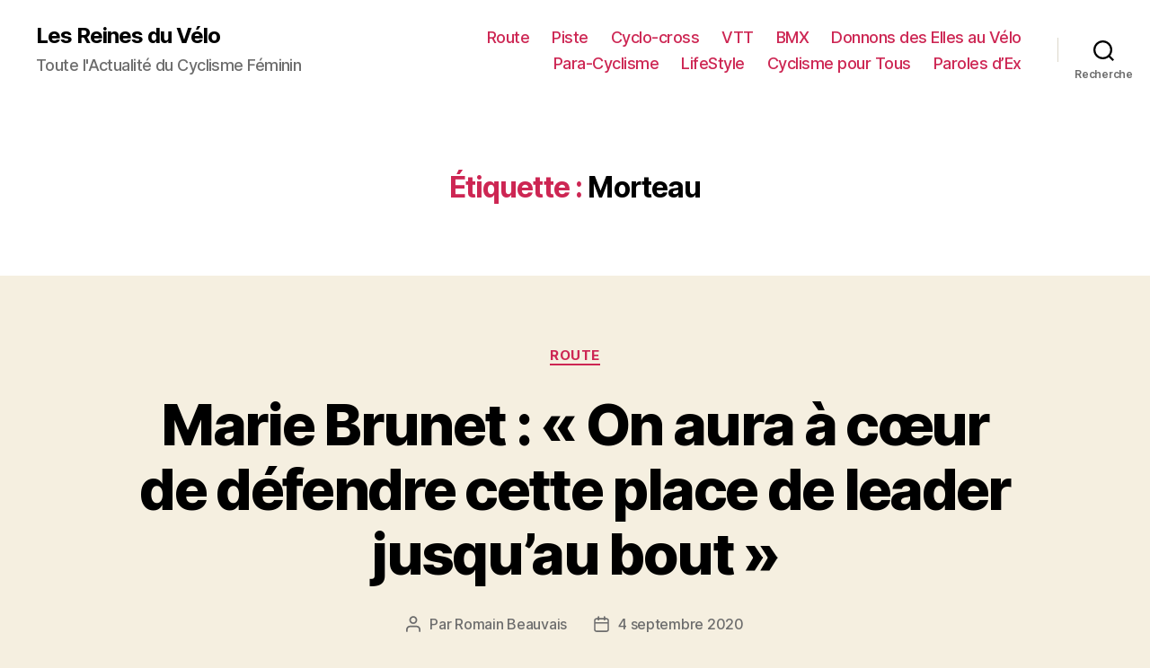

--- FILE ---
content_type: text/html; charset=UTF-8
request_url: https://lesreinesduvelo.fr/tag/morteau/
body_size: 13754
content:
<!DOCTYPE html>

<html class="no-js" lang="fr-FR">

	<head>

		<meta charset="UTF-8">
		<meta name="viewport" content="width=device-width, initial-scale=1.0" >

		<link rel="profile" href="https://gmpg.org/xfn/11">

		<title>Morteau &#8211; Les Reines du Vélo</title>
<link rel='dns-prefetch' href='//s.w.org' />
<link rel="alternate" type="application/rss+xml" title="Les Reines du Vélo &raquo; Flux" href="https://lesreinesduvelo.fr/feed/" />
<link rel="alternate" type="application/rss+xml" title="Les Reines du Vélo &raquo; Flux des commentaires" href="https://lesreinesduvelo.fr/comments/feed/" />
<link rel="alternate" type="application/rss+xml" title="Les Reines du Vélo &raquo; Flux de l’étiquette Morteau" href="https://lesreinesduvelo.fr/tag/morteau/feed/" />
		<script>
			window._wpemojiSettings = {"baseUrl":"https:\/\/s.w.org\/images\/core\/emoji\/13.0.1\/72x72\/","ext":".png","svgUrl":"https:\/\/s.w.org\/images\/core\/emoji\/13.0.1\/svg\/","svgExt":".svg","source":{"concatemoji":"https:\/\/lesreinesduvelo.fr\/wp-includes\/js\/wp-emoji-release.min.js?ver=5.6.16"}};
			!function(e,a,t){var n,r,o,i=a.createElement("canvas"),p=i.getContext&&i.getContext("2d");function s(e,t){var a=String.fromCharCode;p.clearRect(0,0,i.width,i.height),p.fillText(a.apply(this,e),0,0);e=i.toDataURL();return p.clearRect(0,0,i.width,i.height),p.fillText(a.apply(this,t),0,0),e===i.toDataURL()}function c(e){var t=a.createElement("script");t.src=e,t.defer=t.type="text/javascript",a.getElementsByTagName("head")[0].appendChild(t)}for(o=Array("flag","emoji"),t.supports={everything:!0,everythingExceptFlag:!0},r=0;r<o.length;r++)t.supports[o[r]]=function(e){if(!p||!p.fillText)return!1;switch(p.textBaseline="top",p.font="600 32px Arial",e){case"flag":return s([127987,65039,8205,9895,65039],[127987,65039,8203,9895,65039])?!1:!s([55356,56826,55356,56819],[55356,56826,8203,55356,56819])&&!s([55356,57332,56128,56423,56128,56418,56128,56421,56128,56430,56128,56423,56128,56447],[55356,57332,8203,56128,56423,8203,56128,56418,8203,56128,56421,8203,56128,56430,8203,56128,56423,8203,56128,56447]);case"emoji":return!s([55357,56424,8205,55356,57212],[55357,56424,8203,55356,57212])}return!1}(o[r]),t.supports.everything=t.supports.everything&&t.supports[o[r]],"flag"!==o[r]&&(t.supports.everythingExceptFlag=t.supports.everythingExceptFlag&&t.supports[o[r]]);t.supports.everythingExceptFlag=t.supports.everythingExceptFlag&&!t.supports.flag,t.DOMReady=!1,t.readyCallback=function(){t.DOMReady=!0},t.supports.everything||(n=function(){t.readyCallback()},a.addEventListener?(a.addEventListener("DOMContentLoaded",n,!1),e.addEventListener("load",n,!1)):(e.attachEvent("onload",n),a.attachEvent("onreadystatechange",function(){"complete"===a.readyState&&t.readyCallback()})),(n=t.source||{}).concatemoji?c(n.concatemoji):n.wpemoji&&n.twemoji&&(c(n.twemoji),c(n.wpemoji)))}(window,document,window._wpemojiSettings);
		</script>
		<style>
img.wp-smiley,
img.emoji {
	display: inline !important;
	border: none !important;
	box-shadow: none !important;
	height: 1em !important;
	width: 1em !important;
	margin: 0 .07em !important;
	vertical-align: -0.1em !important;
	background: none !important;
	padding: 0 !important;
}
</style>
	<link rel='stylesheet' id='wp-block-library-css'  href='https://lesreinesduvelo.fr/wp-includes/css/dist/block-library/style.min.css?ver=5.6.16' media='all' />
<link rel='stylesheet' id='contact-form-7-css'  href='https://lesreinesduvelo.fr/wp-content/plugins/contact-form-7/includes/css/styles.css?ver=5.4' media='all' />
<link rel='stylesheet' id='twentytwenty-style-css'  href='https://lesreinesduvelo.fr/wp-content/themes/twentytwenty/style.css?ver=1.6' media='all' />
<style id='twentytwenty-style-inline-css'>
.color-accent,.color-accent-hover:hover,.color-accent-hover:focus,:root .has-accent-color,.has-drop-cap:not(:focus):first-letter,.wp-block-button.is-style-outline,a { color: #cd2653; }blockquote,.border-color-accent,.border-color-accent-hover:hover,.border-color-accent-hover:focus { border-color: #cd2653; }button,.button,.faux-button,.wp-block-button__link,.wp-block-file .wp-block-file__button,input[type="button"],input[type="reset"],input[type="submit"],.bg-accent,.bg-accent-hover:hover,.bg-accent-hover:focus,:root .has-accent-background-color,.comment-reply-link { background-color: #cd2653; }.fill-children-accent,.fill-children-accent * { fill: #cd2653; }body,.entry-title a,:root .has-primary-color { color: #000000; }:root .has-primary-background-color { background-color: #000000; }cite,figcaption,.wp-caption-text,.post-meta,.entry-content .wp-block-archives li,.entry-content .wp-block-categories li,.entry-content .wp-block-latest-posts li,.wp-block-latest-comments__comment-date,.wp-block-latest-posts__post-date,.wp-block-embed figcaption,.wp-block-image figcaption,.wp-block-pullquote cite,.comment-metadata,.comment-respond .comment-notes,.comment-respond .logged-in-as,.pagination .dots,.entry-content hr:not(.has-background),hr.styled-separator,:root .has-secondary-color { color: #6d6d6d; }:root .has-secondary-background-color { background-color: #6d6d6d; }pre,fieldset,input,textarea,table,table *,hr { border-color: #dcd7ca; }caption,code,code,kbd,samp,.wp-block-table.is-style-stripes tbody tr:nth-child(odd),:root .has-subtle-background-background-color { background-color: #dcd7ca; }.wp-block-table.is-style-stripes { border-bottom-color: #dcd7ca; }.wp-block-latest-posts.is-grid li { border-top-color: #dcd7ca; }:root .has-subtle-background-color { color: #dcd7ca; }body:not(.overlay-header) .primary-menu > li > a,body:not(.overlay-header) .primary-menu > li > .icon,.modal-menu a,.footer-menu a, .footer-widgets a,#site-footer .wp-block-button.is-style-outline,.wp-block-pullquote:before,.singular:not(.overlay-header) .entry-header a,.archive-header a,.header-footer-group .color-accent,.header-footer-group .color-accent-hover:hover { color: #cd2653; }.social-icons a,#site-footer button:not(.toggle),#site-footer .button,#site-footer .faux-button,#site-footer .wp-block-button__link,#site-footer .wp-block-file__button,#site-footer input[type="button"],#site-footer input[type="reset"],#site-footer input[type="submit"] { background-color: #cd2653; }.header-footer-group,body:not(.overlay-header) #site-header .toggle,.menu-modal .toggle { color: #000000; }body:not(.overlay-header) .primary-menu ul { background-color: #000000; }body:not(.overlay-header) .primary-menu > li > ul:after { border-bottom-color: #000000; }body:not(.overlay-header) .primary-menu ul ul:after { border-left-color: #000000; }.site-description,body:not(.overlay-header) .toggle-inner .toggle-text,.widget .post-date,.widget .rss-date,.widget_archive li,.widget_categories li,.widget cite,.widget_pages li,.widget_meta li,.widget_nav_menu li,.powered-by-wordpress,.to-the-top,.singular .entry-header .post-meta,.singular:not(.overlay-header) .entry-header .post-meta a { color: #6d6d6d; }.header-footer-group pre,.header-footer-group fieldset,.header-footer-group input,.header-footer-group textarea,.header-footer-group table,.header-footer-group table *,.footer-nav-widgets-wrapper,#site-footer,.menu-modal nav *,.footer-widgets-outer-wrapper,.footer-top { border-color: #dcd7ca; }.header-footer-group table caption,body:not(.overlay-header) .header-inner .toggle-wrapper::before { background-color: #dcd7ca; }
</style>
<link rel='stylesheet' id='twentytwenty-print-style-css'  href='https://lesreinesduvelo.fr/wp-content/themes/twentytwenty/print.css?ver=1.6' media='print' />
<script src='https://lesreinesduvelo.fr/wp-content/themes/twentytwenty/assets/js/index.js?ver=1.6' id='twentytwenty-js-js' async></script>
<link rel="https://api.w.org/" href="https://lesreinesduvelo.fr/wp-json/" /><link rel="alternate" type="application/json" href="https://lesreinesduvelo.fr/wp-json/wp/v2/tags/728" /><link rel="EditURI" type="application/rsd+xml" title="RSD" href="https://lesreinesduvelo.fr/xmlrpc.php?rsd" />
<link rel="wlwmanifest" type="application/wlwmanifest+xml" href="https://lesreinesduvelo.fr/wp-includes/wlwmanifest.xml" /> 
	<script>document.documentElement.className = document.documentElement.className.replace( 'no-js', 'js' );</script>
	<style type="text/css">.broken_link, a.broken_link {
	text-decoration: line-through;
}</style><link rel="icon" href="https://lesreinesduvelo.fr/wp-content/uploads/2019/05/cropped-roue-32x32.png" sizes="32x32" />
<link rel="icon" href="https://lesreinesduvelo.fr/wp-content/uploads/2019/05/cropped-roue-192x192.png" sizes="192x192" />
<link rel="apple-touch-icon" href="https://lesreinesduvelo.fr/wp-content/uploads/2019/05/cropped-roue-180x180.png" />
<meta name="msapplication-TileImage" content="https://lesreinesduvelo.fr/wp-content/uploads/2019/05/cropped-roue-270x270.png" />

	</head>

	<body class="archive tag tag-morteau tag-728 wp-embed-responsive enable-search-modal has-no-pagination showing-comments show-avatars footer-top-visible">

		<a class="skip-link screen-reader-text" href="#site-content">Aller au contenu</a>
		<header id="site-header" class="header-footer-group" role="banner">

			<div class="header-inner section-inner">

				<div class="header-titles-wrapper">

					
						<button class="toggle search-toggle mobile-search-toggle" data-toggle-target=".search-modal" data-toggle-body-class="showing-search-modal" data-set-focus=".search-modal .search-field" aria-expanded="false">
							<span class="toggle-inner">
								<span class="toggle-icon">
									<svg class="svg-icon" aria-hidden="true" role="img" focusable="false" xmlns="http://www.w3.org/2000/svg" width="23" height="23" viewBox="0 0 23 23"><path d="M38.710696,48.0601792 L43,52.3494831 L41.3494831,54 L37.0601792,49.710696 C35.2632422,51.1481185 32.9839107,52.0076499 30.5038249,52.0076499 C24.7027226,52.0076499 20,47.3049272 20,41.5038249 C20,35.7027226 24.7027226,31 30.5038249,31 C36.3049272,31 41.0076499,35.7027226 41.0076499,41.5038249 C41.0076499,43.9839107 40.1481185,46.2632422 38.710696,48.0601792 Z M36.3875844,47.1716785 C37.8030221,45.7026647 38.6734666,43.7048964 38.6734666,41.5038249 C38.6734666,36.9918565 35.0157934,33.3341833 30.5038249,33.3341833 C25.9918565,33.3341833 22.3341833,36.9918565 22.3341833,41.5038249 C22.3341833,46.0157934 25.9918565,49.6734666 30.5038249,49.6734666 C32.7048964,49.6734666 34.7026647,48.8030221 36.1716785,47.3875844 C36.2023931,47.347638 36.2360451,47.3092237 36.2726343,47.2726343 C36.3092237,47.2360451 36.347638,47.2023931 36.3875844,47.1716785 Z" transform="translate(-20 -31)" /></svg>								</span>
								<span class="toggle-text">Recherche</span>
							</span>
						</button><!-- .search-toggle -->

					
					<div class="header-titles">

						<div class="site-title faux-heading"><a href="https://lesreinesduvelo.fr/">Les Reines du Vélo</a></div><div class="site-description">Toute l&#039;Actualité du Cyclisme Féminin</div><!-- .site-description -->
					</div><!-- .header-titles -->

					<button class="toggle nav-toggle mobile-nav-toggle" data-toggle-target=".menu-modal"  data-toggle-body-class="showing-menu-modal" aria-expanded="false" data-set-focus=".close-nav-toggle">
						<span class="toggle-inner">
							<span class="toggle-icon">
								<svg class="svg-icon" aria-hidden="true" role="img" focusable="false" xmlns="http://www.w3.org/2000/svg" width="26" height="7" viewBox="0 0 26 7"><path fill-rule="evenodd" d="M332.5,45 C330.567003,45 329,43.4329966 329,41.5 C329,39.5670034 330.567003,38 332.5,38 C334.432997,38 336,39.5670034 336,41.5 C336,43.4329966 334.432997,45 332.5,45 Z M342,45 C340.067003,45 338.5,43.4329966 338.5,41.5 C338.5,39.5670034 340.067003,38 342,38 C343.932997,38 345.5,39.5670034 345.5,41.5 C345.5,43.4329966 343.932997,45 342,45 Z M351.5,45 C349.567003,45 348,43.4329966 348,41.5 C348,39.5670034 349.567003,38 351.5,38 C353.432997,38 355,39.5670034 355,41.5 C355,43.4329966 353.432997,45 351.5,45 Z" transform="translate(-329 -38)" /></svg>							</span>
							<span class="toggle-text">Menu</span>
						</span>
					</button><!-- .nav-toggle -->

				</div><!-- .header-titles-wrapper -->

				<div class="header-navigation-wrapper">

					
							<nav class="primary-menu-wrapper" aria-label="Horizontal" role="navigation">

								<ul class="primary-menu reset-list-style">

								<li id="menu-item-6618" class="menu-item menu-item-type-custom menu-item-object-custom menu-item-6618"><a href="/"><i class="fas fa-home"></i></a></li>
<li id="menu-item-6940" class="menu-item menu-item-type-taxonomy menu-item-object-category menu-item-6940"><a href="https://lesreinesduvelo.fr/category/route/">Route</a></li>
<li id="menu-item-6948" class="menu-item menu-item-type-taxonomy menu-item-object-category menu-item-6948"><a href="https://lesreinesduvelo.fr/category/piste/">Piste</a></li>
<li id="menu-item-6953" class="menu-item menu-item-type-taxonomy menu-item-object-category menu-item-6953"><a href="https://lesreinesduvelo.fr/category/cyclo-cross/">Cyclo-cross</a></li>
<li id="menu-item-6921" class="menu-item menu-item-type-taxonomy menu-item-object-category menu-item-6921"><a href="https://lesreinesduvelo.fr/category/vtt/">VTT</a></li>
<li id="menu-item-6937" class="menu-item menu-item-type-taxonomy menu-item-object-category menu-item-6937"><a href="https://lesreinesduvelo.fr/category/bmx/">BMX</a></li>
<li id="menu-item-6956" class="menu-item menu-item-type-taxonomy menu-item-object-category menu-item-6956"><a href="https://lesreinesduvelo.fr/category/donnons-des-elles-au-velo/">Donnons des Elles au Vélo</a></li>
<li id="menu-item-6916" class="menu-item menu-item-type-taxonomy menu-item-object-category menu-item-6916"><a href="https://lesreinesduvelo.fr/category/para-cyclisme/">Para-Cyclisme</a></li>
<li id="menu-item-7969" class="menu-item menu-item-type-taxonomy menu-item-object-category menu-item-7969"><a href="https://lesreinesduvelo.fr/category/lifestyle/">LifeStyle</a></li>
<li id="menu-item-7304" class="menu-item menu-item-type-taxonomy menu-item-object-category menu-item-7304"><a href="https://lesreinesduvelo.fr/category/cyclisme-pour-tous/">Cyclisme pour Tous</a></li>
<li id="menu-item-6645" class="menu-item menu-item-type-taxonomy menu-item-object-category menu-item-6645"><a href="https://lesreinesduvelo.fr/category/paroles-dex/">Paroles d&rsquo;Ex</a></li>

								</ul>

							</nav><!-- .primary-menu-wrapper -->

						
						<div class="header-toggles hide-no-js">

						
							<div class="toggle-wrapper search-toggle-wrapper">

								<button class="toggle search-toggle desktop-search-toggle" data-toggle-target=".search-modal" data-toggle-body-class="showing-search-modal" data-set-focus=".search-modal .search-field" aria-expanded="false">
									<span class="toggle-inner">
										<svg class="svg-icon" aria-hidden="true" role="img" focusable="false" xmlns="http://www.w3.org/2000/svg" width="23" height="23" viewBox="0 0 23 23"><path d="M38.710696,48.0601792 L43,52.3494831 L41.3494831,54 L37.0601792,49.710696 C35.2632422,51.1481185 32.9839107,52.0076499 30.5038249,52.0076499 C24.7027226,52.0076499 20,47.3049272 20,41.5038249 C20,35.7027226 24.7027226,31 30.5038249,31 C36.3049272,31 41.0076499,35.7027226 41.0076499,41.5038249 C41.0076499,43.9839107 40.1481185,46.2632422 38.710696,48.0601792 Z M36.3875844,47.1716785 C37.8030221,45.7026647 38.6734666,43.7048964 38.6734666,41.5038249 C38.6734666,36.9918565 35.0157934,33.3341833 30.5038249,33.3341833 C25.9918565,33.3341833 22.3341833,36.9918565 22.3341833,41.5038249 C22.3341833,46.0157934 25.9918565,49.6734666 30.5038249,49.6734666 C32.7048964,49.6734666 34.7026647,48.8030221 36.1716785,47.3875844 C36.2023931,47.347638 36.2360451,47.3092237 36.2726343,47.2726343 C36.3092237,47.2360451 36.347638,47.2023931 36.3875844,47.1716785 Z" transform="translate(-20 -31)" /></svg>										<span class="toggle-text">Recherche</span>
									</span>
								</button><!-- .search-toggle -->

							</div>

							
						</div><!-- .header-toggles -->
						
				</div><!-- .header-navigation-wrapper -->

			</div><!-- .header-inner -->

			<div class="search-modal cover-modal header-footer-group" data-modal-target-string=".search-modal">

	<div class="search-modal-inner modal-inner">

		<div class="section-inner">

			<form role="search" aria-label="Rechercher :" method="get" class="search-form" action="https://lesreinesduvelo.fr/">
	<label for="search-form-1">
		<span class="screen-reader-text">Rechercher :</span>
		<input type="search" id="search-form-1" class="search-field" placeholder="Rechercher&hellip;" value="" name="s" />
	</label>
	<input type="submit" class="search-submit" value="Rechercher" />
</form>

			<button class="toggle search-untoggle close-search-toggle fill-children-current-color" data-toggle-target=".search-modal" data-toggle-body-class="showing-search-modal" data-set-focus=".search-modal .search-field" aria-expanded="false">
				<span class="screen-reader-text">Fermer la recherche</span>
				<svg class="svg-icon" aria-hidden="true" role="img" focusable="false" xmlns="http://www.w3.org/2000/svg" width="16" height="16" viewBox="0 0 16 16"><polygon fill="" fill-rule="evenodd" points="6.852 7.649 .399 1.195 1.445 .149 7.899 6.602 14.352 .149 15.399 1.195 8.945 7.649 15.399 14.102 14.352 15.149 7.899 8.695 1.445 15.149 .399 14.102" /></svg>			</button><!-- .search-toggle -->

		</div><!-- .section-inner -->

	</div><!-- .search-modal-inner -->

</div><!-- .menu-modal -->

		</header><!-- #site-header -->

		
<div class="menu-modal cover-modal header-footer-group" data-modal-target-string=".menu-modal">

	<div class="menu-modal-inner modal-inner">

		<div class="menu-wrapper section-inner">

			<div class="menu-top">

				<button class="toggle close-nav-toggle fill-children-current-color" data-toggle-target=".menu-modal" data-toggle-body-class="showing-menu-modal" aria-expanded="false" data-set-focus=".menu-modal">
					<span class="toggle-text">Fermer le menu</span>
					<svg class="svg-icon" aria-hidden="true" role="img" focusable="false" xmlns="http://www.w3.org/2000/svg" width="16" height="16" viewBox="0 0 16 16"><polygon fill="" fill-rule="evenodd" points="6.852 7.649 .399 1.195 1.445 .149 7.899 6.602 14.352 .149 15.399 1.195 8.945 7.649 15.399 14.102 14.352 15.149 7.899 8.695 1.445 15.149 .399 14.102" /></svg>				</button><!-- .nav-toggle -->

				
					<nav class="mobile-menu" aria-label="Mobile" role="navigation">

						<ul class="modal-menu reset-list-style">

						<li class="menu-item menu-item-type-custom menu-item-object-custom menu-item-6618"><div class="ancestor-wrapper"><a href="/"><i class="fas fa-home"></i></a></div><!-- .ancestor-wrapper --></li>
<li class="menu-item menu-item-type-taxonomy menu-item-object-category menu-item-6940"><div class="ancestor-wrapper"><a href="https://lesreinesduvelo.fr/category/route/">Route</a></div><!-- .ancestor-wrapper --></li>
<li class="menu-item menu-item-type-taxonomy menu-item-object-category menu-item-6948"><div class="ancestor-wrapper"><a href="https://lesreinesduvelo.fr/category/piste/">Piste</a></div><!-- .ancestor-wrapper --></li>
<li class="menu-item menu-item-type-taxonomy menu-item-object-category menu-item-6953"><div class="ancestor-wrapper"><a href="https://lesreinesduvelo.fr/category/cyclo-cross/">Cyclo-cross</a></div><!-- .ancestor-wrapper --></li>
<li class="menu-item menu-item-type-taxonomy menu-item-object-category menu-item-6921"><div class="ancestor-wrapper"><a href="https://lesreinesduvelo.fr/category/vtt/">VTT</a></div><!-- .ancestor-wrapper --></li>
<li class="menu-item menu-item-type-taxonomy menu-item-object-category menu-item-6937"><div class="ancestor-wrapper"><a href="https://lesreinesduvelo.fr/category/bmx/">BMX</a></div><!-- .ancestor-wrapper --></li>
<li class="menu-item menu-item-type-taxonomy menu-item-object-category menu-item-6956"><div class="ancestor-wrapper"><a href="https://lesreinesduvelo.fr/category/donnons-des-elles-au-velo/">Donnons des Elles au Vélo</a></div><!-- .ancestor-wrapper --></li>
<li class="menu-item menu-item-type-taxonomy menu-item-object-category menu-item-6916"><div class="ancestor-wrapper"><a href="https://lesreinesduvelo.fr/category/para-cyclisme/">Para-Cyclisme</a></div><!-- .ancestor-wrapper --></li>
<li class="menu-item menu-item-type-taxonomy menu-item-object-category menu-item-7969"><div class="ancestor-wrapper"><a href="https://lesreinesduvelo.fr/category/lifestyle/">LifeStyle</a></div><!-- .ancestor-wrapper --></li>
<li class="menu-item menu-item-type-taxonomy menu-item-object-category menu-item-7304"><div class="ancestor-wrapper"><a href="https://lesreinesduvelo.fr/category/cyclisme-pour-tous/">Cyclisme pour Tous</a></div><!-- .ancestor-wrapper --></li>
<li class="menu-item menu-item-type-taxonomy menu-item-object-category menu-item-6645"><div class="ancestor-wrapper"><a href="https://lesreinesduvelo.fr/category/paroles-dex/">Paroles d&rsquo;Ex</a></div><!-- .ancestor-wrapper --></li>

						</ul>

					</nav>

					
			</div><!-- .menu-top -->

			<div class="menu-bottom">

				
			</div><!-- .menu-bottom -->

		</div><!-- .menu-wrapper -->

	</div><!-- .menu-modal-inner -->

</div><!-- .menu-modal -->

<main id="site-content" role="main">

	
		<header class="archive-header has-text-align-center header-footer-group">

			<div class="archive-header-inner section-inner medium">

									<h1 class="archive-title"><span class="color-accent">Étiquette :</span> <span>Morteau</span></h1>
				
				
			</div><!-- .archive-header-inner -->

		</header><!-- .archive-header -->

		
<article class="post-9278 post type-post status-publish format-standard has-post-thumbnail hentry category-route tag-coupe-de-france tag-doubs tag-ffc tag-les-reines-du-velo tag-marie-brunet tag-morteau tag-n2 tag-peix tag-route tag-sprinteur-club-feminin tag-ville" id="post-9278">

	
<header class="entry-header has-text-align-center">

	<div class="entry-header-inner section-inner medium">

		
			<div class="entry-categories">
				<span class="screen-reader-text">Catégories</span>
				<div class="entry-categories-inner">
					<a href="https://lesreinesduvelo.fr/category/route/" rel="category tag">Route</a>				</div><!-- .entry-categories-inner -->
			</div><!-- .entry-categories -->

			<h2 class="entry-title heading-size-1"><a href="https://lesreinesduvelo.fr/route/marie-brunet-on-aura-a-coeur-de-defendre-cette-place-de-leader-jusquau-bout/">Marie Brunet : « On aura à cœur de défendre cette place de leader jusqu’au bout »</a></h2>
		<div class="post-meta-wrapper post-meta-single post-meta-single-top">

			<ul class="post-meta">

									<li class="post-author meta-wrapper">
						<span class="meta-icon">
							<span class="screen-reader-text">Auteur de l’article</span>
							<svg class="svg-icon" aria-hidden="true" role="img" focusable="false" xmlns="http://www.w3.org/2000/svg" width="18" height="20" viewBox="0 0 18 20"><path fill="" d="M18,19 C18,19.5522847 17.5522847,20 17,20 C16.4477153,20 16,19.5522847 16,19 L16,17 C16,15.3431458 14.6568542,14 13,14 L5,14 C3.34314575,14 2,15.3431458 2,17 L2,19 C2,19.5522847 1.55228475,20 1,20 C0.44771525,20 0,19.5522847 0,19 L0,17 C0,14.2385763 2.23857625,12 5,12 L13,12 C15.7614237,12 18,14.2385763 18,17 L18,19 Z M9,10 C6.23857625,10 4,7.76142375 4,5 C4,2.23857625 6.23857625,0 9,0 C11.7614237,0 14,2.23857625 14,5 C14,7.76142375 11.7614237,10 9,10 Z M9,8 C10.6568542,8 12,6.65685425 12,5 C12,3.34314575 10.6568542,2 9,2 C7.34314575,2 6,3.34314575 6,5 C6,6.65685425 7.34314575,8 9,8 Z" /></svg>						</span>
						<span class="meta-text">
							Par <a href="https://lesreinesduvelo.fr/author/romain-beauvais/">Romain Beauvais</a>						</span>
					</li>
										<li class="post-date meta-wrapper">
						<span class="meta-icon">
							<span class="screen-reader-text">Date de l’article</span>
							<svg class="svg-icon" aria-hidden="true" role="img" focusable="false" xmlns="http://www.w3.org/2000/svg" width="18" height="19" viewBox="0 0 18 19"><path fill="" d="M4.60069444,4.09375 L3.25,4.09375 C2.47334957,4.09375 1.84375,4.72334957 1.84375,5.5 L1.84375,7.26736111 L16.15625,7.26736111 L16.15625,5.5 C16.15625,4.72334957 15.5266504,4.09375 14.75,4.09375 L13.3993056,4.09375 L13.3993056,4.55555556 C13.3993056,5.02154581 13.0215458,5.39930556 12.5555556,5.39930556 C12.0895653,5.39930556 11.7118056,5.02154581 11.7118056,4.55555556 L11.7118056,4.09375 L6.28819444,4.09375 L6.28819444,4.55555556 C6.28819444,5.02154581 5.9104347,5.39930556 5.44444444,5.39930556 C4.97845419,5.39930556 4.60069444,5.02154581 4.60069444,4.55555556 L4.60069444,4.09375 Z M6.28819444,2.40625 L11.7118056,2.40625 L11.7118056,1 C11.7118056,0.534009742 12.0895653,0.15625 12.5555556,0.15625 C13.0215458,0.15625 13.3993056,0.534009742 13.3993056,1 L13.3993056,2.40625 L14.75,2.40625 C16.4586309,2.40625 17.84375,3.79136906 17.84375,5.5 L17.84375,15.875 C17.84375,17.5836309 16.4586309,18.96875 14.75,18.96875 L3.25,18.96875 C1.54136906,18.96875 0.15625,17.5836309 0.15625,15.875 L0.15625,5.5 C0.15625,3.79136906 1.54136906,2.40625 3.25,2.40625 L4.60069444,2.40625 L4.60069444,1 C4.60069444,0.534009742 4.97845419,0.15625 5.44444444,0.15625 C5.9104347,0.15625 6.28819444,0.534009742 6.28819444,1 L6.28819444,2.40625 Z M1.84375,8.95486111 L1.84375,15.875 C1.84375,16.6516504 2.47334957,17.28125 3.25,17.28125 L14.75,17.28125 C15.5266504,17.28125 16.15625,16.6516504 16.15625,15.875 L16.15625,8.95486111 L1.84375,8.95486111 Z" /></svg>						</span>
						<span class="meta-text">
							<a href="https://lesreinesduvelo.fr/route/marie-brunet-on-aura-a-coeur-de-defendre-cette-place-de-leader-jusquau-bout/">4 septembre 2020</a>
						</span>
					</li>
					
			</ul><!-- .post-meta -->

		</div><!-- .post-meta-wrapper -->

		
	</div><!-- .entry-header-inner -->

</header><!-- .entry-header -->

	<figure class="featured-media">

		<div class="featured-media-inner section-inner medium">

			<img width="600" height="400" src="https://lesreinesduvelo.fr/wp-content/uploads/2020/09/Cyclisme-Marie-Brunet.jpg" class="attachment-post-thumbnail size-post-thumbnail wp-post-image" alt="" loading="lazy" srcset="https://lesreinesduvelo.fr/wp-content/uploads/2020/09/Cyclisme-Marie-Brunet.jpg 600w, https://lesreinesduvelo.fr/wp-content/uploads/2020/09/Cyclisme-Marie-Brunet-300x200.jpg 300w" sizes="(max-width: 600px) 100vw, 600px" />
				<figcaption class="wp-caption-text">Belle dixième place pour Marie Brunet sur le Prix de la ville de Morteau (Crédit photo : Patrice Fouques)</figcaption>

				
		</div><!-- .featured-media-inner -->

	</figure><!-- .featured-media -->

	
	<div class="post-inner thin ">

		<div class="entry-content">

			<p><strong>Lauréate du Chrono 47, avec son équipe du Sprinteur club féminin, début août dans le Lot-et-Garonne, Marie Brunet a pris une très belle dixième place, ce dimanche à l&rsquo;occasion du Prix de la ville de Morteau (Doubs). Avec ce résultat, elle conforte son avance en tête du classement général de la Coupe de France en National 2. Prochain rendez-vous, ce dimanche dans les Yvelines. </strong></p>
<p><em>« On va tout mettre en œuvre pour conserver ce maillot de leader jusqu&rsquo;à la fin de cette Coupe de France », </em><a href="https://lesreinesduvelo.fr/route/le-sprinteur-club-feminin-demarre-bien-sa-saison/">nous avait alors confié le directeur sportif du Sprinteur Club féminin, Alexandre Prudhomme.</a> Contrat rempli pour l&rsquo;équipe parisienne.</p>
<p>Après ce succès inaugural sur le Chrono 47, disputé le  9 août dernier dans le Lot-et-Garonne, Marie Brunet a décroché une belle dixième place sur le Prix de la ville de Morteau (Doubs), comptant pour la deuxième manche de la Coupe de France.</p>
<p><em>« C&rsquo;est une très belle surprise pour moi. Ce résultat nous permet de conforter  notre place de leader au général  mais aussi de marquer de gros points pour conserver cette première place au classement par équipes  »,</em> a rappelé Marie Brunet.</p>
<p><strong>Marie Brunet : <em>« La journée a Morteau s’est très bien passée pour moi »</em></strong></p>
<p>Pour décrocher un si bon résultat, les filles du Sprinteur club féminin ont couru à la perfection dans dans le Doubs. Ssur un circuit exigeant qui <em>« </em>allait nous demander beaucoup plus d’énergie, il fallait penser à bien s’alimenter et s’hydrater ».</p>
<p>Apparemment, Marie Brunet avait de bonnes sensations. <em>« La journée a Morteau s’est très bien passée pour moi, je ne souffre pas du froid, ni de la pluie donc je savais que ça allait être un point positif »,</em> a-t-elle précisé. Cela lui a permis de terminer cette deuxième manche de la Coupe de France avec les meilleures filles évoluant en National 1.</p>
<p><strong>Rendez-vous dans les Yvelines </strong></p>
<p>Prochain rendez-vous, ce dimanche dans les Yvelines sur un circuit différent de celui de Morteau. <em>« Le circuit de la Sud Yveline est un autre profil, plus technique, plus roulant. Il va falloir être bien placées et être à l’attaque »,</em> prévient-elle.</p>
<p>Sinon le team Macadam’s cowboy et Chambéry se feront un malin plaisir de revenir sur leurs talons au classement général. Marie et ses copines devront rester très attentives sur les prochaines courses.</p>
<p>Car l&rsquo;objectif reste très clair au sin du SCF : <em>« </em>pour notre première année en National 2, on aura à coeur de défendre cette première place jusqu&rsquo;au bout <em>». </em>Espérons que la prophétie de Marie Brunet se réalise&#8230;</p>
<p>&nbsp;</p>

		</div><!-- .entry-content -->

	</div><!-- .post-inner -->

	<div class="section-inner">
		
		<div class="post-meta-wrapper post-meta-single post-meta-single-bottom">

			<ul class="post-meta">

									<li class="post-tags meta-wrapper">
						<span class="meta-icon">
							<span class="screen-reader-text">Étiquettes</span>
							<svg class="svg-icon" aria-hidden="true" role="img" focusable="false" xmlns="http://www.w3.org/2000/svg" width="18" height="18" viewBox="0 0 18 18"><path fill="" d="M15.4496399,8.42490555 L8.66109799,1.63636364 L1.63636364,1.63636364 L1.63636364,8.66081885 L8.42522727,15.44178 C8.57869221,15.5954158 8.78693789,15.6817418 9.00409091,15.6817418 C9.22124393,15.6817418 9.42948961,15.5954158 9.58327627,15.4414581 L15.4486339,9.57610048 C15.7651495,9.25692435 15.7649133,8.74206554 15.4496399,8.42490555 Z M16.6084423,10.7304545 L10.7406818,16.59822 C10.280287,17.0591273 9.65554997,17.3181054 9.00409091,17.3181054 C8.35263185,17.3181054 7.72789481,17.0591273 7.26815877,16.5988788 L0.239976954,9.57887876 C0.0863319284,9.4254126 0,9.21716044 0,9 L0,0.818181818 C0,0.366312477 0.366312477,0 0.818181818,0 L9,0 C9.21699531,0 9.42510306,0.0862010512 9.57854191,0.239639906 L16.6084423,7.26954545 C17.5601275,8.22691012 17.5601275,9.77308988 16.6084423,10.7304545 Z M5,6 C4.44771525,6 4,5.55228475 4,5 C4,4.44771525 4.44771525,4 5,4 C5.55228475,4 6,4.44771525 6,5 C6,5.55228475 5.55228475,6 5,6 Z" /></svg>						</span>
						<span class="meta-text">
							<a href="https://lesreinesduvelo.fr/tag/coupe-de-france/" rel="tag">Coupe de France</a>, <a href="https://lesreinesduvelo.fr/tag/doubs/" rel="tag">Doubs</a>, <a href="https://lesreinesduvelo.fr/tag/ffc/" rel="tag">FFC</a>, <a href="https://lesreinesduvelo.fr/tag/les-reines-du-velo/" rel="tag">Les Reines du Vélo</a>, <a href="https://lesreinesduvelo.fr/tag/marie-brunet/" rel="tag">Marie Brunet</a>, <a href="https://lesreinesduvelo.fr/tag/morteau/" rel="tag">Morteau</a>, <a href="https://lesreinesduvelo.fr/tag/n2/" rel="tag">N2</a>, <a href="https://lesreinesduvelo.fr/tag/peix/" rel="tag">Peix</a>, <a href="https://lesreinesduvelo.fr/tag/route/" rel="tag">Route</a>, <a href="https://lesreinesduvelo.fr/tag/sprinteur-club-feminin/" rel="tag">Sprinteur club féminin</a>, <a href="https://lesreinesduvelo.fr/tag/ville/" rel="tag">Ville</a>						</span>
					</li>
					
			</ul><!-- .post-meta -->

		</div><!-- .post-meta-wrapper -->

		
	</div><!-- .section-inner -->

	
</article><!-- .post -->
<hr class="post-separator styled-separator is-style-wide section-inner" aria-hidden="true" />
<article class="post-9246 post type-post status-publish format-standard has-post-thumbnail hentry category-route tag-coupe-de-france tag-cyclisme tag-ffc tag-iris-sachet tag-les-reines-du-velo tag-morteau tag-route tag-team-elles-pays-de-la-loire" id="post-9246">

	
<header class="entry-header has-text-align-center">

	<div class="entry-header-inner section-inner medium">

		
			<div class="entry-categories">
				<span class="screen-reader-text">Catégories</span>
				<div class="entry-categories-inner">
					<a href="https://lesreinesduvelo.fr/category/route/" rel="category tag">Route</a>				</div><!-- .entry-categories-inner -->
			</div><!-- .entry-categories -->

			<h2 class="entry-title heading-size-1"><a href="https://lesreinesduvelo.fr/route/iris-sachet-cela-devait-etre-mon-jour/">Iris Sachet : « Cela devait être mon jour »</a></h2>
		<div class="post-meta-wrapper post-meta-single post-meta-single-top">

			<ul class="post-meta">

									<li class="post-author meta-wrapper">
						<span class="meta-icon">
							<span class="screen-reader-text">Auteur de l’article</span>
							<svg class="svg-icon" aria-hidden="true" role="img" focusable="false" xmlns="http://www.w3.org/2000/svg" width="18" height="20" viewBox="0 0 18 20"><path fill="" d="M18,19 C18,19.5522847 17.5522847,20 17,20 C16.4477153,20 16,19.5522847 16,19 L16,17 C16,15.3431458 14.6568542,14 13,14 L5,14 C3.34314575,14 2,15.3431458 2,17 L2,19 C2,19.5522847 1.55228475,20 1,20 C0.44771525,20 0,19.5522847 0,19 L0,17 C0,14.2385763 2.23857625,12 5,12 L13,12 C15.7614237,12 18,14.2385763 18,17 L18,19 Z M9,10 C6.23857625,10 4,7.76142375 4,5 C4,2.23857625 6.23857625,0 9,0 C11.7614237,0 14,2.23857625 14,5 C14,7.76142375 11.7614237,10 9,10 Z M9,8 C10.6568542,8 12,6.65685425 12,5 C12,3.34314575 10.6568542,2 9,2 C7.34314575,2 6,3.34314575 6,5 C6,6.65685425 7.34314575,8 9,8 Z" /></svg>						</span>
						<span class="meta-text">
							Par <a href="https://lesreinesduvelo.fr/author/romain-beauvais/">Romain Beauvais</a>						</span>
					</li>
										<li class="post-date meta-wrapper">
						<span class="meta-icon">
							<span class="screen-reader-text">Date de l’article</span>
							<svg class="svg-icon" aria-hidden="true" role="img" focusable="false" xmlns="http://www.w3.org/2000/svg" width="18" height="19" viewBox="0 0 18 19"><path fill="" d="M4.60069444,4.09375 L3.25,4.09375 C2.47334957,4.09375 1.84375,4.72334957 1.84375,5.5 L1.84375,7.26736111 L16.15625,7.26736111 L16.15625,5.5 C16.15625,4.72334957 15.5266504,4.09375 14.75,4.09375 L13.3993056,4.09375 L13.3993056,4.55555556 C13.3993056,5.02154581 13.0215458,5.39930556 12.5555556,5.39930556 C12.0895653,5.39930556 11.7118056,5.02154581 11.7118056,4.55555556 L11.7118056,4.09375 L6.28819444,4.09375 L6.28819444,4.55555556 C6.28819444,5.02154581 5.9104347,5.39930556 5.44444444,5.39930556 C4.97845419,5.39930556 4.60069444,5.02154581 4.60069444,4.55555556 L4.60069444,4.09375 Z M6.28819444,2.40625 L11.7118056,2.40625 L11.7118056,1 C11.7118056,0.534009742 12.0895653,0.15625 12.5555556,0.15625 C13.0215458,0.15625 13.3993056,0.534009742 13.3993056,1 L13.3993056,2.40625 L14.75,2.40625 C16.4586309,2.40625 17.84375,3.79136906 17.84375,5.5 L17.84375,15.875 C17.84375,17.5836309 16.4586309,18.96875 14.75,18.96875 L3.25,18.96875 C1.54136906,18.96875 0.15625,17.5836309 0.15625,15.875 L0.15625,5.5 C0.15625,3.79136906 1.54136906,2.40625 3.25,2.40625 L4.60069444,2.40625 L4.60069444,1 C4.60069444,0.534009742 4.97845419,0.15625 5.44444444,0.15625 C5.9104347,0.15625 6.28819444,0.534009742 6.28819444,1 L6.28819444,2.40625 Z M1.84375,8.95486111 L1.84375,15.875 C1.84375,16.6516504 2.47334957,17.28125 3.25,17.28125 L14.75,17.28125 C15.5266504,17.28125 16.15625,16.6516504 16.15625,15.875 L16.15625,8.95486111 L1.84375,8.95486111 Z" /></svg>						</span>
						<span class="meta-text">
							<a href="https://lesreinesduvelo.fr/route/iris-sachet-cela-devait-etre-mon-jour/">31 août 2020</a>
						</span>
					</li>
					
			</ul><!-- .post-meta -->

		</div><!-- .post-meta-wrapper -->

		
	</div><!-- .entry-header-inner -->

</header><!-- .entry-header -->

	<figure class="featured-media">

		<div class="featured-media-inner section-inner medium">

			<img width="600" height="400" src="https://lesreinesduvelo.fr/wp-content/uploads/2020/08/Cyclisme-Iris-Sachet-Victoire-Morteau.jpg" class="attachment-post-thumbnail size-post-thumbnail wp-post-image" alt="" loading="lazy" srcset="https://lesreinesduvelo.fr/wp-content/uploads/2020/08/Cyclisme-Iris-Sachet-Victoire-Morteau.jpg 600w, https://lesreinesduvelo.fr/wp-content/uploads/2020/08/Cyclisme-Iris-Sachet-Victoire-Morteau-300x200.jpg 300w" sizes="(max-width: 600px) 100vw, 600px" />
				<figcaption class="wp-caption-text">Première victoire sur la Coupe de France pour Iris Sachet (Crédit photo :  Patrick Pichon (FFC)</figcaption>

				
		</div><!-- .featured-media-inner -->

	</figure><!-- .featured-media -->

	
	<div class="post-inner thin ">

		<div class="entry-content">

			<p><strong>Interview. Quelle belle surprise ! Iris Sachet a remporté le Prix de la ville de Morteau (Doubs), ce dimanche pour le compte de la deuxième manche de la Coupe de France, devant Marie-Morgane Le Deunff (Breizh Ladies) et Fernanda Ya Pura (St-Michel-Auber93). Par la même occasion, celle qui travaille sur  l&rsquo;optimisation de la performance et l&rsquo;adaptations des coordinations musculaires à l’exercice maximal de pédalage offre une première victoire au Team Elles Pays de la Loire. Rendez-vous le week-end prochain dans les Yvelines pour tenter de surfer sur cette bonne dynamique.</strong></p>
<p><strong>Iris, quel sentiment prédomine-t-il après votre victoire, ce dimanche, sur le Prix de la ville de Morteau ?</strong></p>
<p>C&rsquo;est beaucoup de joie ! Je ne m&rsquo;y attendais pas ! Avant la course, je n&rsquo;avais pas la prétention de m&rsquo;imposer sur un parcours difficile. On avait plutôt l&rsquo;habitude de me voir gagner au sprint. Dernièrement, j&rsquo;ai de bonnes sensations lorsque cela grimpe. La forme était au rendez-vous. De là à lever les bras sur le Prix de la ville de Morteau, c&rsquo;est quelque chose d&rsquo;énorme. En plus, c&rsquo;est la première victoire pour le Team Elles Pays de la Loire !!!</p>
<p><strong>Qu&rsquo;est-ce que cela représente pour vous de remporter une manche de la Coupe de France ?</strong></p>
<p>À titre personnel, c&rsquo;est ma plus grande joie d&rsquo;apporter cette victoire au Team Elles Pays de la Loire. Tout le monde était ravi pour moi. C&rsquo;est ce qui me fait le plus plaisir. L&rsquo;équipe a été créée depuis quatre-cinq ans, si je ne dis pas de bêtises. Je connaissais les filles avant de rejoindre cette équipe. C&rsquo;est une ambiance très familiale. Le staff fait un travail exceptionnel pour nous tirer vers le haut. J&rsquo;espère que le club va continuer à surfer sur cette bonne dynamique.</p>
<p><strong>Aviez-vous coché cette épreuve sur votre calendrier ?</strong></p>
<p>Non, pas du tout ! Étant en dernière année de thèse, il est difficile pour moi de m&rsquo;entraîner. Pour moi, le confinement a eu un effet bénéfique car j&rsquo;étais souvent sur Ewift pour rouler. Du coup, je n&rsquo;avais pas de retard sur les autres filles. En déconfinement, j&rsquo;étais en télétravail. J&rsquo;avais plus de temps pour rouler. Je pouvais ainsi mieux me préprer pour les courses à venir. alord que ce n&rsquo;était pas prévu. Depuis trois semaines, je sentais avoir de bonnes jambes. Hier, j&rsquo;étais vraiment très forte dans le final. J&rsquo;ai réussi à gérer pour ne pas me faire avoir.</p>
<p><strong><em>« Je ne me voyais pas gagner au sprint »</em></strong></p>
<p><strong>Quel était votre plan au début de cette journée ?</strong></p>
<p>On avait imaginé plusieurs scénarios. L&rsquo;objectif était de placer une fille à l&rsquo;avant. On savait pertinemment que le dernier col avant l&rsquo;arrivée sur le circuit final allait être décisif si une échappée n&rsquo;avait pas pris le large. Finalement, cela a été le cas. On était deux dans le groupe de tête. Derrière, le peloton n&rsquo;a jamais réussi à revenir sur nous. Devant, j&rsquo;étais accompagnée d&rsquo;une junior. C&rsquo;était sa première course sur une telle distance. Il a fallu que je manoeuvre toute seule pour ne pas me faire piéger. Comme la forme était là, je sautais dans tous les coups. À la fin, on est sortie à quatre et on a réussi bien s&rsquo;entendre jusqu&rsquo;au bout.</p>
<p>Comment avez-vous construit votre victoire ?</p>
<p>En début de course, j&rsquo;étais pas bien physiquement car je n&rsquo;aime pas trop la pluie. Je devais m&rsquo;y mettre et les premiers efforts étaient difficiles. Heureusement, mes coéquipières ont fait un super travail pour que l&rsquo;on ne se fasse pas piéger. Aujourd&rsquo;hui, c&rsquo;était pour moi. Demain, cela pourrait être une autre fille de mon équipe.</p>
<p><strong>Dans le final, vous sentiez-vous la plus forte ? </strong></p>
<p>Je ne me dis jamais que je suis la plus forte. Au contraire, j&rsquo;étais heureuse de faire partie de cette échappée. Aujourd&rsquo;hui, la course a été limpide pour moi. Cela devait être mon jour. C&rsquo;est vrai que je n&rsquo;ai pas eu beaucoup de difficulté pour me retrouver dans ce groupe de quatre. Par contre; je manquais de kilomètres dans les jambes. J&rsquo;ai commencé à avoir quelques petites crampes mais j&rsquo;ai réussi à gérer jusqu&rsquo;au bout. À trois kilomètres de l&rsquo;arrivée, j&rsquo;ai remis une attaque afin que le groupe de derrière ne rentre pas sur nous sinon je ne me voyais pas gagner au sprint. Dans le dernier kilomètre, Cédrine Kerbaol a attaqué. J&rsquo;ai alors pris sa roue. Elle ne voulait plus collaborer avec moi. Dans cette ultime bosse, c&rsquo;était un peu sauve qui peut. J&rsquo;ai alors décidé de placer une nouvelle attaque à 500 mètres de l&rsquo;arrivée. J&rsquo;ai réussi à tenir jusqu&rsquo;au bout pour m&rsquo;imposer. C&rsquo;est énorme !</p>
<figure id="attachment_9255" aria-describedby="caption-attachment-9255" style="width: 300px" class="wp-caption alignnone"><img loading="lazy" class="size-medium wp-image-9255" src="https://lesreinesduvelo.fr/wp-content/uploads/2020/08/Cyclisme-Iris-Sachet-Inter-300x200.jpg" alt="" width="300" height="200" srcset="https://lesreinesduvelo.fr/wp-content/uploads/2020/08/Cyclisme-Iris-Sachet-Inter-300x200.jpg 300w, https://lesreinesduvelo.fr/wp-content/uploads/2020/08/Cyclisme-Iris-Sachet-Inter.jpg 600w" sizes="(max-width: 300px) 100vw, 300px" /><figcaption id="caption-attachment-9255" class="wp-caption-text">Iris Sachet vise le podium en Coupe de France avec le Team Pays de la Loire (Patrick Pichon &#8211; FFC)</figcaption></figure>
<p><strong>La formation St-Michel-Auber93 sera difficile à battre cette année ? </strong></p>
<p>L&rsquo;équipe St-Michel-Auber93 a un super effectif. Je pense qu&rsquo;elle va être difficile à la détrôner. De notre côté, nous avons de jeunes filles. Elles ne sont pas autant expérimentées que celles de St-Michel. Il va falloir réussir à tenir bon face à elles. La victoire finale en Coupe de France reste utopique. Cependant, si on termine sur le podium, ce sera une grosse performance pour notre équipe.</p>
<p><strong>Dans ces conditions si particulières, quels peuvent être vos objectifs pour cette fin de saison ?</strong></p>
<p>Vous savez, avec mon emploi du temps très chargé, je me fixe aucun objectif. Je veux juste prendre du plaisir sur le vélo. Je prends part aux courses pour être avec les filles et leur apporter tout ce que je peux.</p>
<p><strong>Quel est votre programme pour la suite de votre saison ?</strong></p>
<p>Je serai présente le week-end sur la troisième manche de la Coupe de France dans les Yvelines. Ensuite, si l&rsquo;on peut poursuivre cette saison, je serai avec les filles sur les différentes épreuves du calendrier national.</p>

		</div><!-- .entry-content -->

	</div><!-- .post-inner -->

	<div class="section-inner">
		
		<div class="post-meta-wrapper post-meta-single post-meta-single-bottom">

			<ul class="post-meta">

									<li class="post-tags meta-wrapper">
						<span class="meta-icon">
							<span class="screen-reader-text">Étiquettes</span>
							<svg class="svg-icon" aria-hidden="true" role="img" focusable="false" xmlns="http://www.w3.org/2000/svg" width="18" height="18" viewBox="0 0 18 18"><path fill="" d="M15.4496399,8.42490555 L8.66109799,1.63636364 L1.63636364,1.63636364 L1.63636364,8.66081885 L8.42522727,15.44178 C8.57869221,15.5954158 8.78693789,15.6817418 9.00409091,15.6817418 C9.22124393,15.6817418 9.42948961,15.5954158 9.58327627,15.4414581 L15.4486339,9.57610048 C15.7651495,9.25692435 15.7649133,8.74206554 15.4496399,8.42490555 Z M16.6084423,10.7304545 L10.7406818,16.59822 C10.280287,17.0591273 9.65554997,17.3181054 9.00409091,17.3181054 C8.35263185,17.3181054 7.72789481,17.0591273 7.26815877,16.5988788 L0.239976954,9.57887876 C0.0863319284,9.4254126 0,9.21716044 0,9 L0,0.818181818 C0,0.366312477 0.366312477,0 0.818181818,0 L9,0 C9.21699531,0 9.42510306,0.0862010512 9.57854191,0.239639906 L16.6084423,7.26954545 C17.5601275,8.22691012 17.5601275,9.77308988 16.6084423,10.7304545 Z M5,6 C4.44771525,6 4,5.55228475 4,5 C4,4.44771525 4.44771525,4 5,4 C5.55228475,4 6,4.44771525 6,5 C6,5.55228475 5.55228475,6 5,6 Z" /></svg>						</span>
						<span class="meta-text">
							<a href="https://lesreinesduvelo.fr/tag/coupe-de-france/" rel="tag">Coupe de France</a>, <a href="https://lesreinesduvelo.fr/tag/cyclisme/" rel="tag">Cyclisme</a>, <a href="https://lesreinesduvelo.fr/tag/ffc/" rel="tag">FFC</a>, <a href="https://lesreinesduvelo.fr/tag/iris-sachet/" rel="tag">Iris Sachet</a>, <a href="https://lesreinesduvelo.fr/tag/les-reines-du-velo/" rel="tag">Les Reines du Vélo</a>, <a href="https://lesreinesduvelo.fr/tag/morteau/" rel="tag">Morteau</a>, <a href="https://lesreinesduvelo.fr/tag/route/" rel="tag">Route</a>, <a href="https://lesreinesduvelo.fr/tag/team-elles-pays-de-la-loire/" rel="tag">Team Elles Pays de la Loire</a>						</span>
					</li>
					
			</ul><!-- .post-meta -->

		</div><!-- .post-meta-wrapper -->

		
	</div><!-- .section-inner -->

	
</article><!-- .post -->

	
</main><!-- #site-content -->


	<div class="footer-nav-widgets-wrapper header-footer-group">

		<div class="footer-inner section-inner">

			
			
				<aside class="footer-widgets-outer-wrapper" role="complementary">

					<div class="footer-widgets-wrapper">

						
							<div class="footer-widgets column-one grid-item">
								
		<div class="widget widget_recent_entries"><div class="widget-content">
		<h2 class="widget-title subheading heading-size-3">Actualités</h2><nav role="navigation" aria-label="Actualités">
		<ul>
											<li>
					<a href="https://lesreinesduvelo.fr/para-cyclisme/katell-alencon-jai-la-chance-de-pratiquer-un-sport-en-exterieur/">Katell Alencon : « J’ai la chance de pratiquer un sport en extérieur »</a>
											<span class="post-date">29 avril 2021</span>
									</li>
											<li>
					<a href="https://lesreinesduvelo.fr/route/elisa-balsamo-remporte-le-gp-oetingen/">Elisa Balsamo remporte le GP Oetingen</a>
											<span class="post-date">14 mars 2021</span>
									</li>
											<li>
					<a href="https://lesreinesduvelo.fr/route/grande-premiere-pour-chantal-van-den-broek-blaak-sur-les-strade-bianche/">Grande première pour Chantal Van Den Broek-Blaak sur les Strade Bianche</a>
											<span class="post-date">6 mars 2021</span>
									</li>
											<li>
					<a href="https://lesreinesduvelo.fr/route/gladys-verhulst-si-proche-du-podium/">Gladys Verhulst si proche du podium</a>
											<span class="post-date">2 mars 2021</span>
									</li>
											<li>
					<a href="https://lesreinesduvelo.fr/non-classe/anna-van-der-breggen-lance-bien-sa-saison/">Anna Van Der Breggen lance bien sa saison</a>
											<span class="post-date">27 février 2021</span>
									</li>
					</ul>

		</nav></div></div><div class="widget widget_search"><div class="widget-content"><h2 class="widget-title subheading heading-size-3">Recherche</h2><form role="search"  method="get" class="search-form" action="https://lesreinesduvelo.fr/">
	<label for="search-form-2">
		<span class="screen-reader-text">Rechercher :</span>
		<input type="search" id="search-form-2" class="search-field" placeholder="Rechercher&hellip;" value="" name="s" />
	</label>
	<input type="submit" class="search-submit" value="Rechercher" />
</form>
</div></div>							</div>

						
						
					</div><!-- .footer-widgets-wrapper -->

				</aside><!-- .footer-widgets-outer-wrapper -->

			
		</div><!-- .footer-inner -->

	</div><!-- .footer-nav-widgets-wrapper -->


			<footer id="site-footer" role="contentinfo" class="header-footer-group">

				<div class="section-inner">

					<div class="footer-credits">

						<p class="footer-copyright">&copy;
							2026							<a href="https://lesreinesduvelo.fr/">Les Reines du Vélo</a>
						</p><!-- .footer-copyright -->

						<p class="powered-by-wordpress">
							<a href="https://fr.wordpress.org/">
								Propulsé par WordPress							</a>
						</p><!-- .powered-by-wordpress -->

					</div><!-- .footer-credits -->

					<a class="to-the-top" href="#site-header">
						<span class="to-the-top-long">
							Vers le haut <span class="arrow" aria-hidden="true">&uarr;</span>						</span><!-- .to-the-top-long -->
						<span class="to-the-top-short">
							Haut <span class="arrow" aria-hidden="true">&uarr;</span>						</span><!-- .to-the-top-short -->
					</a><!-- .to-the-top -->

				</div><!-- .section-inner -->

			</footer><!-- #site-footer -->

		<script src='https://lesreinesduvelo.fr/wp-includes/js/dist/vendor/wp-polyfill.min.js?ver=7.4.4' id='wp-polyfill-js'></script>
<script id='wp-polyfill-js-after'>
( 'fetch' in window ) || document.write( '<script src="https://lesreinesduvelo.fr/wp-includes/js/dist/vendor/wp-polyfill-fetch.min.js?ver=3.0.0"></scr' + 'ipt>' );( document.contains ) || document.write( '<script src="https://lesreinesduvelo.fr/wp-includes/js/dist/vendor/wp-polyfill-node-contains.min.js?ver=3.42.0"></scr' + 'ipt>' );( window.DOMRect ) || document.write( '<script src="https://lesreinesduvelo.fr/wp-includes/js/dist/vendor/wp-polyfill-dom-rect.min.js?ver=3.42.0"></scr' + 'ipt>' );( window.URL && window.URL.prototype && window.URLSearchParams ) || document.write( '<script src="https://lesreinesduvelo.fr/wp-includes/js/dist/vendor/wp-polyfill-url.min.js?ver=3.6.4"></scr' + 'ipt>' );( window.FormData && window.FormData.prototype.keys ) || document.write( '<script src="https://lesreinesduvelo.fr/wp-includes/js/dist/vendor/wp-polyfill-formdata.min.js?ver=3.0.12"></scr' + 'ipt>' );( Element.prototype.matches && Element.prototype.closest ) || document.write( '<script src="https://lesreinesduvelo.fr/wp-includes/js/dist/vendor/wp-polyfill-element-closest.min.js?ver=2.0.2"></scr' + 'ipt>' );
</script>
<script src='https://lesreinesduvelo.fr/wp-includes/js/dist/i18n.min.js?ver=9e36b5da09c96c657b0297fd6f7cb1fd' id='wp-i18n-js'></script>
<script src='https://lesreinesduvelo.fr/wp-includes/js/dist/vendor/lodash.min.js?ver=4.17.21' id='lodash-js'></script>
<script id='lodash-js-after'>
window.lodash = _.noConflict();
</script>
<script src='https://lesreinesduvelo.fr/wp-includes/js/dist/url.min.js?ver=1b4bb2b3f526a1db366ca3147ac39562' id='wp-url-js'></script>
<script src='https://lesreinesduvelo.fr/wp-includes/js/dist/hooks.min.js?ver=d0d9f43e03080e6ace9a3dabbd5f9eee' id='wp-hooks-js'></script>
<script id='wp-api-fetch-js-translations'>
( function( domain, translations ) {
	var localeData = translations.locale_data[ domain ] || translations.locale_data.messages;
	localeData[""].domain = domain;
	wp.i18n.setLocaleData( localeData, domain );
} )( "default", {"translation-revision-date":"2022-11-03 13:11:49+0000","generator":"GlotPress\/4.0.1","domain":"messages","locale_data":{"messages":{"":{"domain":"messages","plural-forms":"nplurals=2; plural=n > 1;","lang":"fr"},"You are probably offline.":["Vous \u00eates probablement hors ligne."],"Media upload failed. If this is a photo or a large image, please scale it down and try again.":["Le t\u00e9l\u00e9versement du m\u00e9dia a \u00e9chou\u00e9. S\u2019il s\u2019agit d\u2019une photo ou d\u2019une grande image, veuillez la redimensionner puis r\u00e9essayer."],"An unknown error occurred.":["Une erreur inconnue est survenue."],"The response is not a valid JSON response.":["La r\u00e9ponse n\u2019est pas une r\u00e9ponse JSON valide."]}},"comment":{"reference":"wp-includes\/js\/dist\/api-fetch.js"}} );
</script>
<script src='https://lesreinesduvelo.fr/wp-includes/js/dist/api-fetch.min.js?ver=c207d2d188ba8bf763f7acd50b7fd5a9' id='wp-api-fetch-js'></script>
<script id='wp-api-fetch-js-after'>
wp.apiFetch.use( wp.apiFetch.createRootURLMiddleware( "https://lesreinesduvelo.fr/wp-json/" ) );
wp.apiFetch.nonceMiddleware = wp.apiFetch.createNonceMiddleware( "a23a050193" );
wp.apiFetch.use( wp.apiFetch.nonceMiddleware );
wp.apiFetch.use( wp.apiFetch.mediaUploadMiddleware );
wp.apiFetch.nonceEndpoint = "https://lesreinesduvelo.fr/wp-admin/admin-ajax.php?action=rest-nonce";
</script>
<script id='contact-form-7-js-extra'>
var wpcf7 = [];
</script>
<script src='https://lesreinesduvelo.fr/wp-content/plugins/contact-form-7/includes/js/index.js?ver=5.4' id='contact-form-7-js'></script>
<script src='https://lesreinesduvelo.fr/wp-includes/js/wp-embed.min.js?ver=5.6.16' id='wp-embed-js'></script>
	<script>
	/(trident|msie)/i.test(navigator.userAgent)&&document.getElementById&&window.addEventListener&&window.addEventListener("hashchange",function(){var t,e=location.hash.substring(1);/^[A-z0-9_-]+$/.test(e)&&(t=document.getElementById(e))&&(/^(?:a|select|input|button|textarea)$/i.test(t.tagName)||(t.tabIndex=-1),t.focus())},!1);
	</script>
	
	</body>
</html>
